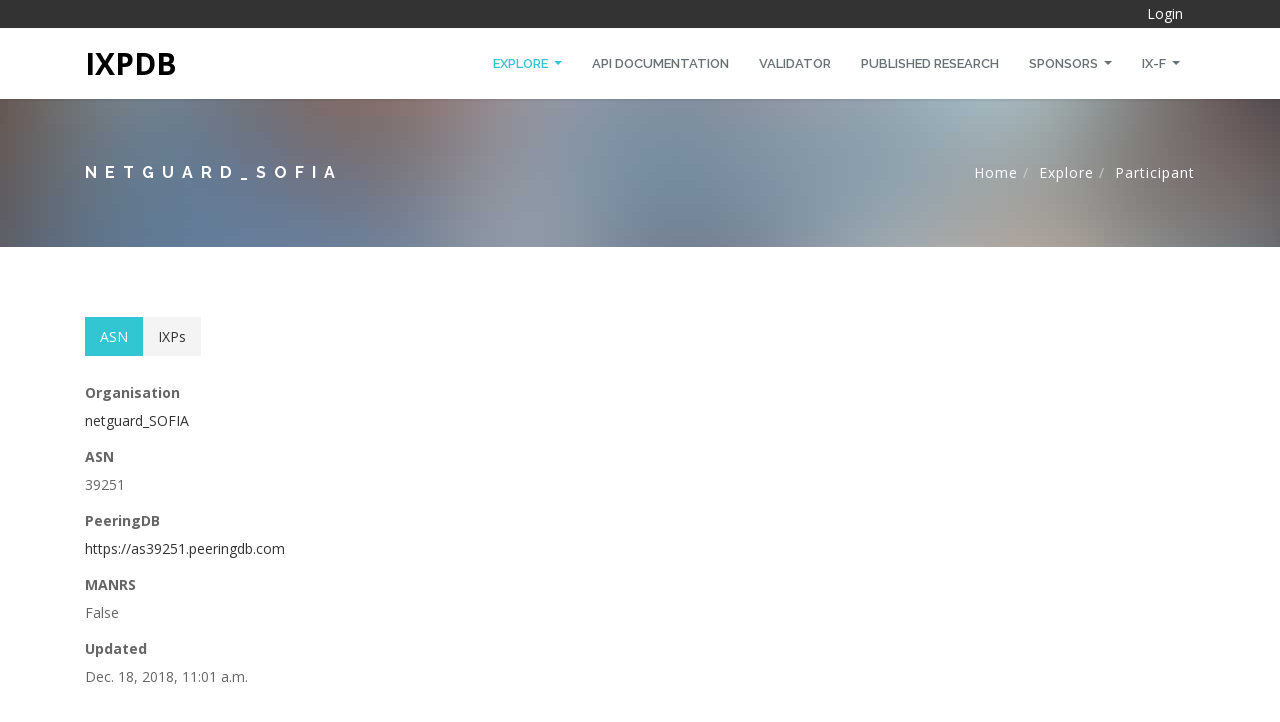

--- FILE ---
content_type: text/html; charset=utf-8
request_url: https://ixpdb.euro-ix.net/en/explore/asn/39251/
body_size: 1863
content:









<!DOCTYPE html>

<html lang="en">
    <head>
        <title>
    netguard_SOFIA
</title>
        <meta name="viewport" content="width=device-width, initial-scale=1">
        <script>
            localStorage.setItem('theme', 'light');
            localStorage.setItem('django.admin.navSidebarIsOpen', 'false');
        </script>
        
    <link href="/static/ixpdb/assan/bootstrap/css/bootstrap.min.css" rel="stylesheet">
    <link href="/static/ixpdb/assan/font-awesome/css/font-awesome.min.css" rel="stylesheet">
    <!-- animated css  -->
    <link href="/static/ixpdb/assan/css/animate.css" rel="stylesheet" type="text/css" media="screen">
    <!--mega menu -->
    <link href="/static/ixpdb/assan/css/yamm.css" rel="stylesheet" type="text/css">
    <!-- custom css-->
    <link href="/static/ixpdb/assan/css/style.css" rel="stylesheet" type="text/css" media="screen">
    <link href="/static/ixpdb/assan/css/custom.css" rel="stylesheet" type="text/css" media="screen">

    <link href="/static/ixpdb/assan/css/theme.css" rel="stylesheet">




        


    </head>
    <body>
        <input type="hidden" name="csrfmiddlewaretoken" value="dAXlIaexYtAOllwMBLT7aIqfkOmeAM4PNA2k8T4ctKy6IgYsTmK2qjXaUtXDArSK">

        

        
            <div class="top-bar-dark">
                <div class="container">
                    <p style="text-align: right;">


    <a href="/en/auth/login/">Login</a>

  </p>
                </div>
            </div>
            <div class="navbar navbar-default yamm" role="navigation">
                <div class="container d-flex justify-content-between">
                    <div class="navbar-header">
                        <button type="button" class="navbar-toggle" data-toggle="collapse" data-target=".navbar-collapse">
                            <span class="sr-only">Toggle navigation</span>
                            <span class="icon-bar"></span>
                            <span class="icon-bar"></span>
                            <span class="icon-bar"></span>
                        </button>
                        <a class="navbar-brand" href="/">
                            IXPDB
                        </a>
                    </div>
                    <div class="navbar-collapse collapse">
                        


    

<ul class="nav  navbar-nav ">
    
    <li class="
                    dropdown
               
               
                    active
               ">
        <a
                href="/en/explore/"
                
                        class="dropdown-toggle"
                        data-toggle="dropdown"
                
        >
            Explore
            
                <span class="caret"></span>
            
        </a>
        
            <ul class="dropdown-menu">
                
    <li class="
               ">
        <a
                href="/en/explore/ixps/"
                
        >
            IXP Directory
            
        </a>
        
    </li>

    <li class="
               ">
        <a
                href="/en/explore/asns/"
                
        >
            ASN Directory
            
        </a>
        
    </li>

    <li class="
               ">
        <a
                href="/en/explore/route-servers/"
                
        >
            Route server Directory
            
        </a>
        
    </li>

    <li class="
               ">
        <a
                href="/en/explore/switches/"
                
        >
            Switch Directory
            
        </a>
        
    </li>

            </ul>
        
    </li>

    <li class="
               ">
        <a
                href="/en/api-documentation/"
                
        >
            API Documentation
            
        </a>
        
    </li>

    <li class="
               ">
        <a
                href="/en/validator/"
                
        >
            Validator
            
        </a>
        
    </li>

    <li class="
               ">
        <a
                href="/en/research/"
                
        >
            Published Research
            
        </a>
        
    </li>

    <li class="
                    dropdown
               
               ">
        <a
                href="/en/sponsors/"
                
                        class="dropdown-toggle"
                        data-toggle="dropdown"
                
        >
            Sponsors
            
                <span class="caret"></span>
            
        </a>
        
            <ul class="dropdown-menu">
                
    <li class="
               ">
        <a
                href="/en/sponsors/ixpdb-funding/"
                
        >
            Call for Sponsors
            
        </a>
        
    </li>

            </ul>
        
    </li>

    <li class="
                    dropdown
               
               ">
        <a
                href="/en/ix-f/"
                
                        class="dropdown-toggle"
                        data-toggle="dropdown"
                
        >
            IX-F
            
                <span class="caret"></span>
            
        </a>
        
            <ul class="dropdown-menu">
                
    <li class="
               ">
        <a
                href="/en/ix-f/federation-website/"
                
        >
            Federation Website
            
        </a>
        
    </li>

    <li class="
               ">
        <a
                href="/en/ix-f/euro-ix/"
                
        >
            Euro-IX
            
        </a>
        
    </li>

    <li class="
               ">
        <a
                href="/en/ix-f/afix/"
                
        >
            AFIX
            
        </a>
        
    </li>

    <li class="
               ">
        <a
                href="/en/ix-f/lac-ix/"
                
        >
            LAC-IX
            
        </a>
        
    </li>

    <li class="
               ">
        <a
                href="/en/ix-f/apix/"
                
        >
            APIX
            
        </a>
        
    </li>

            </ul>
        
    </li>

</ul>
<div class="clearfix"></div>


                    </div>
                </div>
            </div>
            
                <div class="breadcrumb-wrap">
                    <div class="container d-table">
                        <h4 class="pull-left">
    netguard_SOFIA
</h4>
                        <div class="pull-right">


<ol class="breadcrumb">
    
        <li ><a href="/en/">Home</a></li>
    
        <li ><a href="/en/explore/">Explore</a></li>
    
        <li class="active"><a href="/en/explore/asn/39251/">Participant</a></li>
    
</ol>

</div>
                    </div>
                </div>
            
        

        <!-- Add error messages -->
        <div class="container pt-3 text-center">
            
    


            


        </div>

        <div class="divide60"></div>
        <div class="container">
        
    

<ul class="nav nav-tabs">
    
    <li class="active"><a href="/en/explore/asn/39251/">ASN</a></li>

    
    <li ><a href="/en/explore/asn/39251/ixps/">IXPs</a></li>
</ul>
<br />


    <dl class="dl-horizontal">
        <dt>Organisation</dt>
        <dd><a href="/en/explore/organization/1880/">netguard_SOFIA</a></dd>

        <dt>ASN</dt>
        <dd>39251</dd>

        <dt>PeeringDB</dt>
        <dd><a href="https://as39251.peeringdb.com">https://as39251.peeringdb.com</a></dd>

        <dt>MANRS</dt>
        <dd>False</dd>

        <dt>Updated</dt>
        <dd>Dec. 18, 2018, 11:01 a.m.</dd>
    </dl>

        </div>
        <div class="divide60"></div>

        
            <footer id="footer">
                <div class="container">
                    

<div class="row justify-content-between">
    
        

<div class>
    
        <h3><small><span style="color: #ffffff;">By using this service, you agree to adhere to our</span> <a href="https://ixpdb.euro-ix.net/en/ix-f/acceptable-use-policy/" target="_blank"><font color="#3498db"><span style="">Acceptable Use Policy</span></font></a></small></h3>

<h3><small><span style="color: #ffffff;">Send issues and feedback to</span></small><span style="color: #ffffff;"> </span><a href="mailto:support@ixpdb.freshdesk.com"><span style="color: #3498db;"><small>support@ixpdb.freshdesk.com</small></span></a></h3>
    
</div>

    
        

<div class>
    
        <h2><a href="//ixpdb.euro-ix.net/en/sponsors/" class="text-light">IXPDB Sponsors</a></h2>
    
</div>

    
</div>

                    <div class="text-center">
                        <div class="footer-btm">
                            <span><p>© Copyright 2022 IXPDB. All Rights Reserved</p></span>
                        </div>
                    </div>

                </div>
            </footer>
        

        
    <!--must need plugin jquery-->
    <script src="/static/ixpdb/assan/js/jquery-3.5.1.min.js"></script>
    <script src="/static/ixpdb/assan/js/jquery-migrate.min.js"></script>
    <!--bootstrap js plugin-->
    <script src="/static/ixpdb/assan/bootstrap/js/bootstrap.bundle.min.js" type="text/javascript"></script>
    <!--easing plugin for smooth scroll-->
    <script src="/static/ixpdb/assan/js/jquery.easing.1.3.min.js" type="text/javascript"></script>
    <!--sticky header-->
    <script type="text/javascript" src="/static/ixpdb/assan/js/jquery.sticky.js"></script>
    <!--parallax background plugin-->
    <script src="/static/ixpdb/assan/js/jquery.stellar.min.js" type="text/javascript"></script>
    <!--on scroll animation-->
    <script src="/static/ixpdb/assan/js/wow.min.js" type="text/javascript"></script>
    <!--popup js-->
    <script src="/static/ixpdb/assan/js/jquery.magnific-popup.min.js" type="text/javascript"></script>

    <script>
    jQuery(function($) {
        $('.navbar .dropdown').hover(function() {
            $(this).find('.dropdown-menu').first().stop(true, true).slideDown();
        }, function() {
            $(this).find('.dropdown-menu').first().stop(true, true).slideUp();
        });

        $('.navbar .dropdown > a').click(function(){
            location.href = this.href;
        });
    });
    </script>


        
            


        
    </body>
</html>
